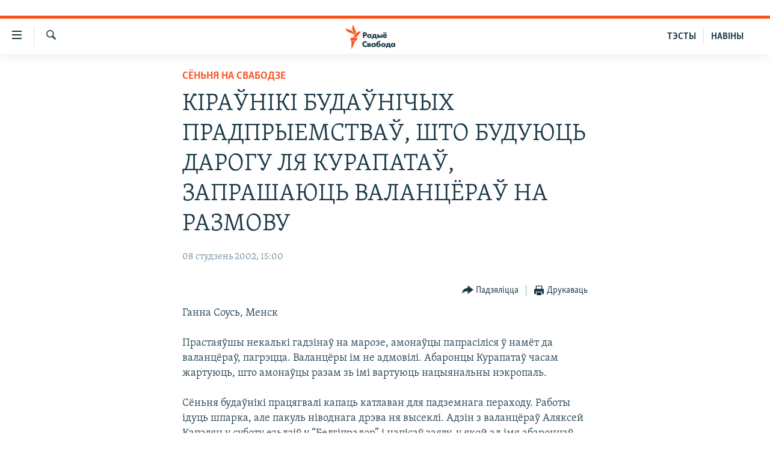

--- FILE ---
content_type: text/html; charset=utf-8
request_url: https://www.svaboda.org/a/24841031.html
body_size: 13081
content:

<!DOCTYPE html>
<html lang="be" dir="ltr" class="no-js">
<head>
<link href="/Content/responsive/RFE/be-BY/RFE-be-BY.css?&amp;av=0.0.0.0&amp;cb=372" rel="stylesheet"/>
<script src="https://tags.svaboda.org/rferl-pangea/prod/utag.sync.js"></script> <script type='text/javascript' src='https://www.youtube.com/iframe_api' async></script>
<link rel="manifest" href="/manifest.json">
<script type="text/javascript">
//a general 'js' detection, must be on top level in <head>, due to CSS performance
document.documentElement.className = "js";
var cacheBuster = "372";
var appBaseUrl = "/";
var imgEnhancerBreakpoints = [0, 144, 256, 408, 650, 1023, 1597];
var isLoggingEnabled = false;
var isPreviewPage = false;
var isLivePreviewPage = false;
if (!isPreviewPage) {
window.RFE = window.RFE || {};
window.RFE.cacheEnabledByParam = window.location.href.indexOf('nocache=1') === -1;
const url = new URL(window.location.href);
const params = new URLSearchParams(url.search);
// Remove the 'nocache' parameter
params.delete('nocache');
// Update the URL without the 'nocache' parameter
url.search = params.toString();
window.history.replaceState(null, '', url.toString());
} else {
window.addEventListener('load', function() {
const links = window.document.links;
for (let i = 0; i < links.length; i++) {
links[i].href = '#';
links[i].target = '_self';
}
})
}
// Iframe & Embed detection
var embedProperties = {};
try {
// Reliable way to check if we are in an iframe.
var isIframe = window.self !== window.top;
embedProperties.is_iframe = isIframe;
if (!isIframe) {
embedProperties.embed_context = "main";
} else {
// We are in an iframe. Let's try to access the parent.
// This access will only fail with strict cross-origin (without document.domain).
var parentLocation = window.top.location;
// The access succeeded. Now we explicitly compare the hostname.
if (window.location.hostname === parentLocation.hostname) {
embedProperties.embed_context = "embed_self";
} else {
// Hostname is different (e.g. different subdomain with document.domain)
embedProperties.embed_context = "embed_cross";
}
// Since the access works, we can safely get the details.
embedProperties.url_parent = parentLocation.href;
embedProperties.title_parent = window.top.document.title;
}
} catch (err) {
// We are in an iframe, and an error occurred, probably due to cross-origin restrictions.
embedProperties.is_iframe = true;
embedProperties.embed_context = "embed_cross";
// We cannot access the properties of window.top.
// `document.referrer` can sometimes provide the URL of the parent page.
// It is not 100% reliable, but it is the best we can do in this situation.
embedProperties.url_parent = document.referrer || null;
embedProperties.title_parent = null; // We can't get to the title in a cross-origin scenario.
}
var pwaEnabled = false;
var swCacheDisabled;
</script>
<meta charset="utf-8" />
<title>КІРАЎНІКІ БУДАЎНІЧЫХ ПРАДПРЫЕМСТВАЎ, ШТО БУДУЮЦЬ ДАРОГУ ЛЯ КУРАПАТАЎ, ЗАПРАШАЮЦЬ ВАЛАНЦЁРАЎ НА РАЗМОВУ</title>
<meta name="description" content="Ганна Соусь, Менск
Прастаяўшы некалькі гадзінаў на марозе, амонаўцы папрасіліся ў намёт да валанцёраў, пагрэцца. Валанцёры ім не адмовілі. Абаронцы Курапатаў часам жартуюць, што амонаўцы разам зь імі вартуюць нацыянальны нэкропаль.
Сёньня будаўнікі працягвалі капаць катлаван для падземнага..." />
<meta name="keywords" content="Сёньня на Свабодзе" />
<meta name="viewport" content="width=device-width, initial-scale=1.0" />
<meta http-equiv="X-UA-Compatible" content="IE=edge" />
<meta name="robots" content="max-image-preview:large"><meta name="google-site-verification" content="5Mz_Kk58TB70UjzJ7dT4vgK_WYtXvz14arGonoSIVtw" />
<meta name="yandex-verification" content="831c33864193ff5b" />
<link href="https://www.svaboda.org/a/24841031.html" rel="canonical" />
<meta name="apple-mobile-web-app-title" content="Радыё Свабода" />
<meta name="apple-mobile-web-app-status-bar-style" content="black" />
<meta name="apple-itunes-app" content="app-id=1528138495, app-argument=//24841031.ltr" />
<meta content="КІРАЎНІКІ БУДАЎНІЧЫХ ПРАДПРЫЕМСТВАЎ, ШТО БУДУЮЦЬ ДАРОГУ ЛЯ КУРАПАТАЎ, ЗАПРАШАЮЦЬ ВАЛАНЦЁРАЎ НА РАЗМОВУ" property="og:title" />
<meta content="Ганна Соусь, Менск
Прастаяўшы некалькі гадзінаў на марозе, амонаўцы папрасіліся ў намёт да валанцёраў, пагрэцца. Валанцёры ім не адмовілі. Абаронцы Курапатаў часам жартуюць, што амонаўцы разам зь імі вартуюць нацыянальны нэкропаль.
Сёньня будаўнікі працягвалі капаць катлаван для падземнага..." property="og:description" />
<meta content="article" property="og:type" />
<meta content="https://www.svaboda.org/a/24841031.html" property="og:url" />
<meta content="Радыё Свабода" property="og:site_name" />
<meta content="https://www.facebook.com/svaboda.org" property="article:publisher" />
<meta content="https://www.svaboda.org/Content/responsive/RFE/be-BY/img/top_logo_news.png" property="og:image" />
<meta content="1200" property="og:image:width" />
<meta content="675" property="og:image:height" />
<meta content="site logo" property="og:image:alt" />
<meta content="639500409416371" property="fb:app_id" />
<meta content="summary_large_image" name="twitter:card" />
<meta content="@svaboda" name="twitter:site" />
<meta content="https://www.svaboda.org/Content/responsive/RFE/be-BY/img/top_logo_news.png" name="twitter:image" />
<meta content="КІРАЎНІКІ БУДАЎНІЧЫХ ПРАДПРЫЕМСТВАЎ, ШТО БУДУЮЦЬ ДАРОГУ ЛЯ КУРАПАТАЎ, ЗАПРАШАЮЦЬ ВАЛАНЦЁРАЎ НА РАЗМОВУ" name="twitter:title" />
<meta content="Ганна Соусь, Менск
Прастаяўшы некалькі гадзінаў на марозе, амонаўцы папрасіліся ў намёт да валанцёраў, пагрэцца. Валанцёры ім не адмовілі. Абаронцы Курапатаў часам жартуюць, што амонаўцы разам зь імі вартуюць нацыянальны нэкропаль.
Сёньня будаўнікі працягвалі капаць катлаван для падземнага..." name="twitter:description" />
<link rel="amphtml" href="https://www.svaboda.org/amp/24841031.html" />
<script type="application/ld+json">{"articleSection":"Сёньня на Свабодзе","isAccessibleForFree":true,"headline":"КІРАЎНІКІ БУДАЎНІЧЫХ ПРАДПРЫЕМСТВАЎ, ШТО БУДУЮЦЬ ДАРОГУ ЛЯ КУРАПАТАЎ, ЗАПРАШАЮЦЬ ВАЛАНЦЁРАЎ НА РАЗМОВУ","inLanguage":"be-BY","keywords":"Сёньня на Свабодзе","author":{"@type":"Person","name":"Радыё Свабода"},"datePublished":"2002-01-08 12:00:00Z","dateModified":"2013-01-16 15:44:39Z","publisher":{"logo":{"width":512,"height":220,"@type":"ImageObject","url":"https://www.svaboda.org/Content/responsive/RFE/be-BY/img/logo.png"},"@type":"NewsMediaOrganization","url":"https://www.svaboda.org","sameAs":["https://www.facebook.com/svaboda.org","https://twitter.com/svaboda","https://www.youtube.com/channel/UC5rVi7GRsGLGNK2T2JzwoFA?sub_confirmation=1","https://soundcloud.com/svaboda","https://www.instagram.com/radiosvaboda/","https://t.me/radiosvaboda"],"name":"Радыё Свабода || Радио Свобода","alternateName":""},"@context":"https://schema.org","@type":"NewsArticle","mainEntityOfPage":"https://www.svaboda.org/a/24841031.html","url":"https://www.svaboda.org/a/24841031.html","description":"Ганна Соусь, Менск\r\nПрастаяўшы некалькі гадзінаў на марозе, амонаўцы папрасіліся ў намёт да валанцёраў, пагрэцца. Валанцёры ім не адмовілі. Абаронцы Курапатаў часам жартуюць, што амонаўцы разам зь імі вартуюць нацыянальны нэкропаль.\r\n\r\nСёньня будаўнікі працягвалі капаць катлаван для падземнага...","image":{"width":1080,"height":608,"@type":"ImageObject","url":"https://gdb.rferl.org/00000000-0000-0000-0000-000000000000_w1080_h608.gif"},"name":"КІРАЎНІКІ БУДАЎНІЧЫХ ПРАДПРЫЕМСТВАЎ, ШТО БУДУЮЦЬ ДАРОГУ ЛЯ КУРАПАТАЎ, ЗАПРАШАЮЦЬ ВАЛАНЦЁРАЎ НА РАЗМОВУ"}</script>
<script src="/Scripts/responsive/infographics.b?v=dVbZ-Cza7s4UoO3BqYSZdbxQZVF4BOLP5EfYDs4kqEo1&amp;av=0.0.0.0&amp;cb=372"></script>
<script src="/Scripts/responsive/loader.b?v=C-JLefdHQ4ECvt5x4bMsJCTq2VRkcN8JUkP-IB-DzAI1&amp;av=0.0.0.0&amp;cb=372"></script>
<link rel="icon" type="image/svg+xml" href="/Content/responsive/RFE/img/webApp/favicon.svg" />
<link rel="alternate icon" href="/Content/responsive/RFE/img/webApp/favicon.ico" />
<link rel="mask-icon" color="#ea6903" href="/Content/responsive/RFE/img/webApp/favicon_safari.svg" />
<link rel="apple-touch-icon" sizes="152x152" href="/Content/responsive/RFE/img/webApp/ico-152x152.png" />
<link rel="apple-touch-icon" sizes="144x144" href="/Content/responsive/RFE/img/webApp/ico-144x144.png" />
<link rel="apple-touch-icon" sizes="114x114" href="/Content/responsive/RFE/img/webApp/ico-114x114.png" />
<link rel="apple-touch-icon" sizes="72x72" href="/Content/responsive/RFE/img/webApp/ico-72x72.png" />
<link rel="apple-touch-icon-precomposed" href="/Content/responsive/RFE/img/webApp/ico-57x57.png" />
<link rel="icon" sizes="192x192" href="/Content/responsive/RFE/img/webApp/ico-192x192.png" />
<link rel="icon" sizes="128x128" href="/Content/responsive/RFE/img/webApp/ico-128x128.png" />
<meta name="msapplication-TileColor" content="#ffffff" />
<meta name="msapplication-TileImage" content="/Content/responsive/RFE/img/webApp/ico-144x144.png" />
<link rel="preload" href="/Content/responsive/fonts/Skolar-Lt_LatnCyrl_v2.4.woff" type="font/woff" as="font" crossorigin="anonymous" />
<link rel="alternate" type="application/rss+xml" title="RFE/RL - Top Stories [RSS]" href="/api/" />
<link rel="sitemap" type="application/rss+xml" href="/sitemap.xml" />
<script type="text/javascript">
var analyticsData = Object.assign(embedProperties, {url:"https://www.svaboda.org/a/24841031.html",property_id:"423",article_uid:"24841031",page_title:"КІРАЎНІКІ БУДАЎНІЧЫХ ПРАДПРЫЕМСТВАЎ, ШТО БУДУЮЦЬ ДАРОГУ ЛЯ КУРАПАТАЎ, ЗАПРАШАЮЦЬ ВАЛАНЦЁРАЎ НА РАЗМОВУ",page_type:"article",content_type:"article",subcontent_type:"article",last_modified:"2013-01-16 15:44:39Z",pub_datetime:"2002-01-08 12:00:00Z",section:"сёньня на свабодзе",english_section:"today",byline:"",categories:"today",domain:"www.svaboda.org",language:"Belarusian",language_service:"RFERL Belarusian",platform:"web",copied:"no",copied_article:"",copied_title:"",runs_js:"Yes",cms_release:"8.45.0.0.372",enviro_type:"prod",slug:"",entity:"RFE",short_language_service:"BEL",platform_short:"W",page_name:"КІРАЎНІКІ БУДАЎНІЧЫХ ПРАДПРЫЕМСТВАЎ, ШТО БУДУЮЦЬ ДАРОГУ ЛЯ КУРАПАТАЎ, ЗАПРАШАЮЦЬ ВАЛАНЦЁРАЎ НА РАЗМОВУ"});
// Push Analytics data as GTM message (without "event" attribute and before GTM initialization)
window.dataLayer = window.dataLayer || [];
window.dataLayer.push(analyticsData);
</script>
<script type="text/javascript" data-cookiecategory="analytics">
var gtmEventObject = {event: 'page_meta_ready'};window.dataLayer = window.dataLayer || [];window.dataLayer.push(gtmEventObject);
var renderGtm = "true";
if (renderGtm === "true") {
(function(w,d,s,l,i){w[l]=w[l]||[];w[l].push({'gtm.start':new Date().getTime(),event:'gtm.js'});var f=d.getElementsByTagName(s)[0],j=d.createElement(s),dl=l!='dataLayer'?'&l='+l:'';j.async=true;j.src='//www.googletagmanager.com/gtm.js?id='+i+dl;f.parentNode.insertBefore(j,f);})(window,document,'script','dataLayer','GTM-WXZBPZ');
}
</script>
</head>
<body class=" nav-no-loaded cc_theme pg-article pg-article--single-column print-lay-article use-sticky-share nojs-images ">
<noscript><iframe src="https://www.googletagmanager.com/ns.html?id=GTM-WXZBPZ" height="0" width="0" style="display:none;visibility:hidden"></iframe></noscript> <script type="text/javascript" data-cookiecategory="analytics">
var gtmEventObject = {event: 'page_meta_ready'};window.dataLayer = window.dataLayer || [];window.dataLayer.push(gtmEventObject);
var renderGtm = "true";
if (renderGtm === "true") {
(function(w,d,s,l,i){w[l]=w[l]||[];w[l].push({'gtm.start':new Date().getTime(),event:'gtm.js'});var f=d.getElementsByTagName(s)[0],j=d.createElement(s),dl=l!='dataLayer'?'&l='+l:'';j.async=true;j.src='//www.googletagmanager.com/gtm.js?id='+i+dl;f.parentNode.insertBefore(j,f);})(window,document,'script','dataLayer','GTM-WXZBPZ');
}
</script>
<!--Analytics tag js version start-->
<script type="text/javascript" data-cookiecategory="analytics">
var utag_data = Object.assign({}, analyticsData, {pub_year:"2002",pub_month:"01",pub_day:"08",pub_hour:"12",pub_weekday:"Tuesday"});
if(typeof(TealiumTagFrom)==='function' && typeof(TealiumTagSearchKeyword)==='function') {
var utag_from=TealiumTagFrom();var utag_searchKeyword=TealiumTagSearchKeyword();
if(utag_searchKeyword!=null && utag_searchKeyword!=='' && utag_data["search_keyword"]==null) utag_data["search_keyword"]=utag_searchKeyword;if(utag_from!=null && utag_from!=='') utag_data["from"]=TealiumTagFrom();}
if(window.top!== window.self&&utag_data.page_type==="snippet"){utag_data.page_type = 'iframe';}
try{if(window.top!==window.self&&window.self.location.hostname===window.top.location.hostname){utag_data.platform = 'self-embed';utag_data.platform_short = 'se';}}catch(e){if(window.top!==window.self&&window.self.location.search.includes("platformType=self-embed")){utag_data.platform = 'cross-promo';utag_data.platform_short = 'cp';}}
(function(a,b,c,d){ a="https://tags.svaboda.org/rferl-pangea/prod/utag.js"; b=document;c="script";d=b.createElement(c);d.src=a;d.type="text/java"+c;d.async=true; a=b.getElementsByTagName(c)[0];a.parentNode.insertBefore(d,a); })();
</script>
<!--Analytics tag js version end-->
<!-- Analytics tag management NoScript -->
<noscript>
<img style="position: absolute; border: none;" src="https://ssc.svaboda.org/b/ss/bbgprod,bbgentityrferl/1/G.4--NS/1029576915?pageName=rfe%3abel%3aw%3aarticle%3a%d0%9a%d0%86%d0%a0%d0%90%d0%8e%d0%9d%d0%86%d0%9a%d0%86%20%d0%91%d0%a3%d0%94%d0%90%d0%8e%d0%9d%d0%86%d0%a7%d0%ab%d0%a5%20%d0%9f%d0%a0%d0%90%d0%94%d0%9f%d0%a0%d0%ab%d0%95%d0%9c%d0%a1%d0%a2%d0%92%d0%90%d0%8e%2c%20%d0%a8%d0%a2%d0%9e%20%d0%91%d0%a3%d0%94%d0%a3%d0%ae%d0%a6%d0%ac%20%d0%94%d0%90%d0%a0%d0%9e%d0%93%d0%a3%20%d0%9b%d0%af%20%d0%9a%d0%a3%d0%a0%d0%90%d0%9f%d0%90%d0%a2%d0%90%d0%8e%2c%20%d0%97%d0%90%d0%9f%d0%a0%d0%90%d0%a8%d0%90%d0%ae%d0%a6%d0%ac%20%d0%92%d0%90%d0%9b%d0%90%d0%9d%d0%a6%d0%81%d0%a0%d0%90%d0%8e%20%d0%9d%d0%90%20%d0%a0%d0%90%d0%97%d0%9c%d0%9e%d0%92%d0%a3&amp;c6=%d0%9a%d0%86%d0%a0%d0%90%d0%8e%d0%9d%d0%86%d0%9a%d0%86%20%d0%91%d0%a3%d0%94%d0%90%d0%8e%d0%9d%d0%86%d0%a7%d0%ab%d0%a5%20%d0%9f%d0%a0%d0%90%d0%94%d0%9f%d0%a0%d0%ab%d0%95%d0%9c%d0%a1%d0%a2%d0%92%d0%90%d0%8e%2c%20%d0%a8%d0%a2%d0%9e%20%d0%91%d0%a3%d0%94%d0%a3%d0%ae%d0%a6%d0%ac%20%d0%94%d0%90%d0%a0%d0%9e%d0%93%d0%a3%20%d0%9b%d0%af%20%d0%9a%d0%a3%d0%a0%d0%90%d0%9f%d0%90%d0%a2%d0%90%d0%8e%2c%20%d0%97%d0%90%d0%9f%d0%a0%d0%90%d0%a8%d0%90%d0%ae%d0%a6%d0%ac%20%d0%92%d0%90%d0%9b%d0%90%d0%9d%d0%a6%d0%81%d0%a0%d0%90%d0%8e%20%d0%9d%d0%90%20%d0%a0%d0%90%d0%97%d0%9c%d0%9e%d0%92%d0%a3&amp;v36=8.45.0.0.372&amp;v6=D=c6&amp;g=https%3a%2f%2fwww.svaboda.org%2fa%2f24841031.html&amp;c1=D=g&amp;v1=D=g&amp;events=event1,event52&amp;c16=rferl%20belarusian&amp;v16=D=c16&amp;c5=today&amp;v5=D=c5&amp;ch=%d0%a1%d1%91%d0%bd%d1%8c%d0%bd%d1%8f%20%d0%bd%d0%b0%20%d0%a1%d0%b2%d0%b0%d0%b1%d0%be%d0%b4%d0%b7%d0%b5&amp;c15=belarusian&amp;v15=D=c15&amp;c4=article&amp;v4=D=c4&amp;c14=24841031&amp;v14=D=c14&amp;v20=no&amp;c17=web&amp;v17=D=c17&amp;mcorgid=518abc7455e462b97f000101%40adobeorg&amp;server=www.svaboda.org&amp;pageType=D=c4&amp;ns=bbg&amp;v29=D=server&amp;v25=rfe&amp;v30=423&amp;v105=D=User-Agent " alt="analytics" width="1" height="1" /></noscript>
<!-- End of Analytics tag management NoScript -->
<div class="google-translate-container">
<div id="google_translate_element" data-page-language="be" data-included-languages="ru,be"></div>
</div>
<!--*** Accessibility links - For ScreenReaders only ***-->
<section>
<div class="sr-only">
<h2>Лінкі ўнівэрсальнага доступу</h2>
<ul>
<li><a href="#content" data-disable-smooth-scroll="1">Перайсьці да галоўнага зьместу</a></li>
<li><a href="#navigation" data-disable-smooth-scroll="1">Перайсьці да галоўнай навігацыі</a></li>
<li><a href="#txtHeaderSearch" data-disable-smooth-scroll="1">Перайсьці да пошуку</a></li>
</ul>
</div>
</section>
<div class="fb-quote"></div>
<div dir="ltr">
<div id="page">
<aside>
<div class="c-lightbox overlay-modal">
<div class="c-lightbox__intro">
<h2 class="c-lightbox__intro-title"></h2>
<button class="btn btn--rounded c-lightbox__btn c-lightbox__intro-next" title="Наступная старонка">
<span class="ico ico--rounded ico-chevron-forward"></span>
<span class="sr-only">Наступная старонка</span>
</button>
</div>
<div class="c-lightbox__nav">
<button class="btn btn--rounded c-lightbox__btn c-lightbox__btn--close" title="Зачыніць">
<span class="ico ico--rounded ico-close"></span>
<span class="sr-only">Зачыніць</span>
</button>
<button class="btn btn--rounded c-lightbox__btn c-lightbox__btn--prev" title="Папярэдняя старонка">
<span class="ico ico--rounded ico-chevron-backward"></span>
<span class="sr-only">Папярэдняя старонка</span>
</button>
<button class="btn btn--rounded c-lightbox__btn c-lightbox__btn--next" title="Наступная старонка">
<span class="ico ico--rounded ico-chevron-forward"></span>
<span class="sr-only">Наступная старонка</span>
</button>
</div>
<div class="c-lightbox__content-wrap">
<figure class="c-lightbox__content">
<span class="c-spinner c-spinner--lightbox">
<img src="/Content/responsive/img/player-spinner.png"
alt="пачакайце"
title="пачакайце" />
</span>
<div class="c-lightbox__img">
<div class="thumb">
<img src="" alt="" />
</div>
</div>
<figcaption>
<div class="c-lightbox__info c-lightbox__info--foot">
<span class="c-lightbox__counter"></span>
<span class="caption c-lightbox__caption"></span>
</div>
</figcaption>
</figure>
</div>
<div class="hidden">
<div class="content-advisory__box content-advisory__box--lightbox">
<span class="content-advisory__box-text">Асьцярожна! Гэтае фота можа шакаваць і выклікаць стрэс.</span>
<button class="btn btn--transparent content-advisory__box-btn m-t-md" value="text" type="button">
<span class="btn__text">
Націсьніце, каб пабачыць
</span>
</button>
</div>
</div>
</div>
<div class="print-dialogue">
<div class="container">
<h3 class="print-dialogue__title section-head">Print Options:</h3>
<div class="print-dialogue__opts">
<ul class="print-dialogue__opt-group">
<li class="form__group form__group--checkbox">
<input class="form__check " id="checkboxImages" name="checkboxImages" type="checkbox" checked="checked" />
<label for="checkboxImages" class="form__label m-t-md">Images</label>
</li>
<li class="form__group form__group--checkbox">
<input class="form__check " id="checkboxMultimedia" name="checkboxMultimedia" type="checkbox" checked="checked" />
<label for="checkboxMultimedia" class="form__label m-t-md">Multimedia</label>
</li>
</ul>
<ul class="print-dialogue__opt-group">
<li class="form__group form__group--checkbox">
<input class="form__check " id="checkboxEmbedded" name="checkboxEmbedded" type="checkbox" checked="checked" />
<label for="checkboxEmbedded" class="form__label m-t-md">Embedded Content</label>
</li>
<li class="hidden">
<input class="form__check " id="checkboxComments" name="checkboxComments" type="checkbox" />
<label for="checkboxComments" class="form__label m-t-md"> Comments</label>
</li>
</ul>
</div>
<div class="print-dialogue__buttons">
<button class="btn btn--secondary close-button" type="button" title="Адмяніць">
<span class="btn__text ">Адмяніць</span>
</button>
<button class="btn btn-cust-print m-l-sm" type="button" title="Друкаваць">
<span class="btn__text ">Друкаваць</span>
</button>
</div>
</div>
</div>
<div class="ctc-message pos-fix">
<div class="ctc-message__inner">Спасылка скапіявалася</div>
</div>
</aside>
<div class="hdr-20 hdr-20--big">
<div class="hdr-20__inner">
<div class="hdr-20__max pos-rel">
<div class="hdr-20__side hdr-20__side--primary d-flex">
<label data-for="main-menu-ctrl" data-switcher-trigger="true" data-switch-target="main-menu-ctrl" class="burger hdr-trigger pos-rel trans-trigger" data-trans-evt="click" data-trans-id="menu">
<span class="ico ico-close hdr-trigger__ico hdr-trigger__ico--close burger__ico burger__ico--close"></span>
<span class="ico ico-menu hdr-trigger__ico hdr-trigger__ico--open burger__ico burger__ico--open"></span>
</label>
<div class="menu-pnl pos-fix trans-target" data-switch-target="main-menu-ctrl" data-trans-id="menu">
<div class="menu-pnl__inner">
<nav class="main-nav menu-pnl__item menu-pnl__item--first">
<ul class="main-nav__list accordeon" data-analytics-tales="false" data-promo-name="link" data-location-name="nav,secnav">
<li class="main-nav__item accordeon__item" data-switch-target="menu-item-612">
<label class="main-nav__item-name main-nav__item-name--label accordeon__control-label" data-switcher-trigger="true" data-for="menu-item-612">
Навіны
<span class="ico ico-chevron-down main-nav__chev"></span>
</label>
<div class="main-nav__sub-list">
<a class="main-nav__item-name main-nav__item-name--link main-nav__item-name--sub" href="/naviny" title="Усе навіны" data-item-name="all-news" >Усе навіны</a>
<a class="main-nav__item-name main-nav__item-name--link main-nav__item-name--sub" href="/video-photo" title="Відэа і фота" data-item-name="videa" >Відэа і фота</a>
<a class="main-nav__item-name main-nav__item-name--link main-nav__item-name--sub" href="/people" title="Людзі" data-item-name="Society" >Людзі</a>
<a class="main-nav__item-name main-nav__item-name--link main-nav__item-name--sub" href="/politics" title="Палітыка" data-item-name="Politics" >Палітыка</a>
<a class="main-nav__item-name main-nav__item-name--link main-nav__item-name--sub" href="/economy" title="Эканоміка" data-item-name="Economics" >Эканоміка</a>
<a class="main-nav__item-name main-nav__item-name--link main-nav__item-name--sub" href="/russian-aggression-against-ukraine" title="Вайна" data-item-name="ahresija-raseji" >Вайна</a>
<a class="main-nav__item-name main-nav__item-name--link main-nav__item-name--sub" href="/belarusians-at-war" title="Беларусы на вайне" data-item-name="belarusy-na-vajnie" >Беларусы на вайне</a>
<a class="main-nav__item-name main-nav__item-name--link main-nav__item-name--sub" href="/political-prisoners" title="Палітвязьні" data-item-name="palitviazni" >Палітвязьні</a>
<a class="main-nav__item-name main-nav__item-name--link main-nav__item-name--sub" href="/culture" title="Культура" data-item-name="Culture" >Культура</a>
<a class="main-nav__item-name main-nav__item-name--link main-nav__item-name--sub" href="/calendar" title="Каляндар" data-item-name="uzo-sionnia" >Каляндар</a>
</div>
</li>
<li class="main-nav__item accordeon__item" data-switch-target="menu-item-3364">
<label class="main-nav__item-name main-nav__item-name--label accordeon__control-label" data-switcher-trigger="true" data-for="menu-item-3364">
Толькі на свабодзе
<span class="ico ico-chevron-down main-nav__chev"></span>
</label>
<div class="main-nav__sub-list">
<a class="main-nav__item-name main-nav__item-name--link main-nav__item-name--sub" href="/testy" title="Тэсты" data-item-name="Quizzes" >Тэсты</a>
<a class="main-nav__item-name main-nav__item-name--link main-nav__item-name--sub" href="/opinion" title="Блогі" data-item-name="blog" >Блогі</a>
<a class="main-nav__item-name main-nav__item-name--link main-nav__item-name--sub" href="/history-on-liberty" title="ГІСТОРЫЯ НА СВАБОДЗЕ" data-item-name="history-on-liberty" >ГІСТОРЫЯ НА СВАБОДЗЕ</a>
<a class="main-nav__item-name main-nav__item-name--link main-nav__item-name--sub" href="https://www.svaboda.org/padkasty" title="падкасты" data-item-name="podcasts" >падкасты</a>
<a class="main-nav__item-name main-nav__item-name--link main-nav__item-name--sub" href="/library" title="Кнігі" data-item-name="books" >Кнігі</a>
<a class="main-nav__item-name main-nav__item-name--link main-nav__item-name--sub" href="https://www.svaboda.org/a/32183339.html" title="Аўдыёкнігі" >Аўдыёкнігі</a>
<a class="main-nav__item-name main-nav__item-name--link main-nav__item-name--sub" href="https://www.youtube.com/channel/UCQtg_BBCxa_iGaddhQ7_jyg" title="PREMIUM" >PREMIUM</a>
<a class="main-nav__item-name main-nav__item-name--link main-nav__item-name--sub" href="/Belarusian-language" title="МОВА" data-item-name="mova" >МОВА</a>
<a class="main-nav__item-name main-nav__item-name--link main-nav__item-name--sub" href="/z/622" title="НА ХВАЛЯХ СВАБОДЫ" data-item-name="_60thanniversary" >НА ХВАЛЯХ СВАБОДЫ</a>
</div>
</li>
<li class="main-nav__item accordeon__item" data-switch-target="menu-item-3365">
<label class="main-nav__item-name main-nav__item-name--label accordeon__control-label" data-switcher-trigger="true" data-for="menu-item-3365">
Сувязь
<span class="ico ico-chevron-down main-nav__chev"></span>
</label>
<div class="main-nav__sub-list">
<a class="main-nav__item-name main-nav__item-name--link main-nav__item-name--sub" href="/circumvent-censorship" title="Абысьці блякаваньне" data-item-name="how-to-circumvent-censorship" >Абысьці блякаваньне</a>
<a class="main-nav__item-name main-nav__item-name--link main-nav__item-name--sub" href="/suviaz-z-redakcyjaj" title="Падзяліцца інфармацыяй" data-item-name="Contact us safely" >Падзяліцца інфармацыяй</a>
</div>
</li>
<li class="main-nav__item accordeon__item" data-switch-target="menu-item-1453">
<label class="main-nav__item-name main-nav__item-name--label accordeon__control-label" data-switcher-trigger="true" data-for="menu-item-1453">
ПАДПІСАЦЦА
<span class="ico ico-chevron-down main-nav__chev"></span>
</label>
<div class="main-nav__sub-list">
<a class="main-nav__item-name main-nav__item-name--link main-nav__item-name--sub" href="/rss.html?tab=Rss" title="RSS" >RSS</a>
<a class="main-nav__item-name main-nav__item-name--link main-nav__item-name--sub" href="https://www.svaboda.org/padkasty" title="падкасты" >падкасты</a>
<a class="main-nav__item-name main-nav__item-name--link main-nav__item-name--sub" href="http://facebook.com/svaboda.org" title="facebook" target="_blank" rel="noopener">facebook</a>
<a class="main-nav__item-name main-nav__item-name--link main-nav__item-name--sub" href="http://twitter.com/svaboda" title="twitter" target="_blank" rel="noopener">twitter</a>
</div>
</li>
</ul>
</nav>
<div class="menu-pnl__item menu-pnl__item--social">
<h5 class="menu-pnl__sub-head">Сачыце за абнаўленьнямі</h5>
<a href="https://www.facebook.com/svaboda.org" title="Мы на Фэйсбуку" data-analytics-text="follow_on_facebook" class="btn btn--rounded btn--social-inverted menu-pnl__btn js-social-btn btn-facebook" target="_blank" rel="noopener">
<span class="ico ico-facebook-alt ico--rounded"></span>
</a>
<a href="https://twitter.com/svaboda" title="Мы на Твітэры" data-analytics-text="follow_on_twitter" class="btn btn--rounded btn--social-inverted menu-pnl__btn js-social-btn btn-twitter" target="_blank" rel="noopener">
<span class="ico ico-twitter ico--rounded"></span>
</a>
<a href="https://www.youtube.com/channel/UC5rVi7GRsGLGNK2T2JzwoFA?sub_confirmation=1" title="Мы на Youtube" data-analytics-text="follow_on_youtube" class="btn btn--rounded btn--social-inverted menu-pnl__btn js-social-btn btn-youtube" target="_blank" rel="noopener">
<span class="ico ico-youtube ico--rounded"></span>
</a>
<a href="https://soundcloud.com/svaboda" title="Мы на SoundCloud" data-analytics-text="follow_on_soundcloud" class="btn btn--rounded btn--social-inverted menu-pnl__btn js-social-btn btn-soundcloud" target="_blank" rel="noopener">
<span class="ico ico-soundcloud ico--rounded"></span>
</a>
<a href="https://www.instagram.com/radiosvaboda/" title="Мы на Instagram" data-analytics-text="follow_on_instagram" class="btn btn--rounded btn--social-inverted menu-pnl__btn js-social-btn btn-instagram" target="_blank" rel="noopener">
<span class="ico ico-instagram ico--rounded"></span>
</a>
<a href="https://t.me/radiosvaboda" title="Мы на Telegram" data-analytics-text="follow_on_telegram" class="btn btn--rounded btn--social-inverted menu-pnl__btn js-social-btn btn-telegram" target="_blank" rel="noopener">
<span class="ico ico-telegram ico--rounded"></span>
</a>
</div>
<div class="menu-pnl__item">
<a href="/navigation/allsites" class="menu-pnl__item-link">
<span class="ico ico-languages "></span>
Усе сайты РС/РСЭ
</a>
</div>
</div>
</div>
<label data-for="top-search-ctrl" data-switcher-trigger="true" data-switch-target="top-search-ctrl" class="top-srch-trigger hdr-trigger">
<span class="ico ico-close hdr-trigger__ico hdr-trigger__ico--close top-srch-trigger__ico top-srch-trigger__ico--close"></span>
<span class="ico ico-search hdr-trigger__ico hdr-trigger__ico--open top-srch-trigger__ico top-srch-trigger__ico--open"></span>
</label>
<div class="srch-top srch-top--in-header" data-switch-target="top-search-ctrl">
<div class="container">
<form action="/s" class="srch-top__form srch-top__form--in-header" id="form-topSearchHeader" method="get" role="search"><label for="txtHeaderSearch" class="sr-only">Шукаць</label>
<input type="text" id="txtHeaderSearch" name="k" placeholder="шукаць тэкст..." accesskey="s" value="" class="srch-top__input analyticstag-event" onkeydown="if (event.keyCode === 13) { FireAnalyticsTagEventOnSearch('search', $dom.get('#txtHeaderSearch')[0].value) }" />
<button title="Шукаць" type="submit" class="btn btn--top-srch analyticstag-event" onclick="FireAnalyticsTagEventOnSearch('search', $dom.get('#txtHeaderSearch')[0].value) ">
<span class="ico ico-search"></span>
</button></form>
</div>
</div>
<a href="/" class="main-logo-link">
<img src="/Content/responsive/RFE/be-BY/img/logo-compact.svg" class="main-logo main-logo--comp" alt="site logo">
<img src="/Content/responsive/RFE/be-BY/img/logo.svg" class="main-logo main-logo--big" alt="site logo">
</a>
</div>
<div class="hdr-20__side hdr-20__side--secondary d-flex">
<a href="/z/16621" title="НАВІНЫ" class="hdr-20__secondary-item hdr-20__secondary-item--lang" data-item-name="satellite">
НАВІНЫ
</a>
<a href="https://www.svaboda.org/testy" title="ТЭСТЫ" class="hdr-20__secondary-item hdr-20__secondary-item--lang" data-item-name="satellite">
ТЭСТЫ
</a>
<a href="/s" title="Шукаць" class="hdr-20__secondary-item hdr-20__secondary-item--search" data-item-name="search">
<span class="ico ico-search hdr-20__secondary-icon hdr-20__secondary-icon--search"></span>
</a>
<div class="srch-bottom">
<form action="/s" class="srch-bottom__form d-flex" id="form-bottomSearch" method="get" role="search"><label for="txtSearch" class="sr-only">Шукаць</label>
<input type="search" id="txtSearch" name="k" placeholder="шукаць тэкст..." accesskey="s" value="" class="srch-bottom__input analyticstag-event" onkeydown="if (event.keyCode === 13) { FireAnalyticsTagEventOnSearch('search', $dom.get('#txtSearch')[0].value) }" />
<button title="Шукаць" type="submit" class="btn btn--bottom-srch analyticstag-event" onclick="FireAnalyticsTagEventOnSearch('search', $dom.get('#txtSearch')[0].value) ">
<span class="ico ico-search"></span>
</button></form>
</div>
</div>
<img src="/Content/responsive/RFE/be-BY/img/logo-print.gif" class="logo-print" loading="lazy" alt="site logo">
<img src="/Content/responsive/RFE/be-BY/img/logo-print_color.png" class="logo-print logo-print--color" loading="lazy" alt="site logo">
</div>
</div>
</div>
<script>
if (document.body.className.indexOf('pg-home') > -1) {
var nav2In = document.querySelector('.hdr-20__inner');
var nav2Sec = document.querySelector('.hdr-20__side--secondary');
var secStyle = window.getComputedStyle(nav2Sec);
if (nav2In && window.pageYOffset < 150 && secStyle['position'] !== 'fixed') {
nav2In.classList.add('hdr-20__inner--big')
}
}
</script>
<div class="c-hlights c-hlights--breaking c-hlights--no-item" data-hlight-display="mobile,desktop">
<div class="c-hlights__wrap container p-0">
<div class="c-hlights__nav">
<a role="button" href="#" title="Папярэдняя старонка">
<span class="ico ico-chevron-backward m-0"></span>
<span class="sr-only">Папярэдняя старонка</span>
</a>
<a role="button" href="#" title="Наступная старонка">
<span class="ico ico-chevron-forward m-0"></span>
<span class="sr-only">Наступная старонка</span>
</a>
</div>
<span class="c-hlights__label">
<span class="">Гарачыя навіны!</span>
<span class="switcher-trigger">
<label data-for="more-less-1" data-switcher-trigger="true" class="switcher-trigger__label switcher-trigger__label--more p-b-0" title="Паказаць яшчэ">
<span class="ico ico-chevron-down"></span>
</label>
<label data-for="more-less-1" data-switcher-trigger="true" class="switcher-trigger__label switcher-trigger__label--less p-b-0" title="Паказаць менш">
<span class="ico ico-chevron-up"></span>
</label>
</span>
</span>
<ul class="c-hlights__items switcher-target" data-switch-target="more-less-1">
</ul>
</div>
</div> <div id="content">
<main class="container">
<div class="hdr-container">
<div class="row">
<div class="col-xs-12 col-sm-12 col-md-10 col-md-offset-1">
<div class="row">
<div class="col-category col-xs-12 col-md-8 col-md-offset-2"> <div class="category js-category">
<a class="" href="/z/16417">Сёньня на Свабодзе</a> </div>
</div><div class="col-title col-xs-12 col-md-8 col-md-offset-2"> <h1 class="title pg-title">
КІРАЎНІКІ БУДАЎНІЧЫХ ПРАДПРЫЕМСТВАЎ, ШТО БУДУЮЦЬ ДАРОГУ ЛЯ КУРАПАТАЎ, ЗАПРАШАЮЦЬ ВАЛАНЦЁРАЎ НА РАЗМОВУ
</h1>
</div><div class="col-publishing-details col-xs-12 col-md-8 col-md-offset-2"> <div class="publishing-details ">
<div class="published">
<span class="date" >
<time pubdate="pubdate" datetime="2002-01-08T15:00:00+03:00">
08 студзень 2002, 15:00
</time>
</span>
</div>
</div>
</div><div class="col-xs-12 col-md-8 col-md-offset-2"> <div class="col-article-tools pos-rel article-share">
<div class="col-article-tools__end">
<div class="share--box">
<div class="sticky-share-container" style="display:none">
<div class="container">
<a href="https://www.svaboda.org" id="logo-sticky-share">&nbsp;</a>
<div class="pg-title pg-title--sticky-share">
КІРАЎНІКІ БУДАЎНІЧЫХ ПРАДПРЫЕМСТВАЎ, ШТО БУДУЮЦЬ ДАРОГУ ЛЯ КУРАПАТАЎ, ЗАПРАШАЮЦЬ ВАЛАНЦЁРАЎ НА РАЗМОВУ
</div>
<div class="sticked-nav-actions">
<!--This part is for sticky navigation display-->
<p class="buttons link-content-sharing p-0 ">
<button class="btn btn--link btn-content-sharing p-t-0 " id="btnContentSharing" value="text" role="Button" type="" title="Паказаць больш варыянтаў падзяліцца">
<span class="ico ico-share ico--l"></span>
<span class="btn__text ">
Падзяліцца
</span>
</button>
</p>
<aside class="content-sharing js-content-sharing js-content-sharing--apply-sticky content-sharing--sticky"
role="complementary"
data-share-url="https://www.svaboda.org/a/24841031.html" data-share-title="КІРАЎНІКІ БУДАЎНІЧЫХ ПРАДПРЫЕМСТВАЎ, ШТО БУДУЮЦЬ ДАРОГУ ЛЯ КУРАПАТАЎ, ЗАПРАШАЮЦЬ ВАЛАНЦЁРАЎ НА РАЗМОВУ" data-share-text="">
<div class="content-sharing__popover">
<h6 class="content-sharing__title">Падзяліцца</h6>
<button href="#close" id="btnCloseSharing" class="btn btn--text-like content-sharing__close-btn">
<span class="ico ico-close ico--l"></span>
</button>
<ul class="content-sharing__list">
<li class="content-sharing__item">
<div class="ctc ">
<input type="text" class="ctc__input" readonly="readonly">
<a href="" js-href="https://www.svaboda.org/a/24841031.html" class="content-sharing__link ctc__button">
<span class="ico ico-copy-link ico--rounded ico--s"></span>
<span class="content-sharing__link-text">Капіяваць спасылку</span>
</a>
</div>
</li>
<li class="content-sharing__item">
<a href="https://facebook.com/sharer.php?u=https%3a%2f%2fwww.svaboda.org%2fa%2f24841031.html"
data-analytics-text="share_on_facebook"
title="Facebook" target="_blank"
class="content-sharing__link js-social-btn">
<span class="ico ico-facebook ico--rounded ico--s"></span>
<span class="content-sharing__link-text">Facebook</span>
</a>
</li>
<li class="content-sharing__item">
<a href="https://twitter.com/share?url=https%3a%2f%2fwww.svaboda.org%2fa%2f24841031.html&amp;text=%d0%9a%d0%86%d0%a0%d0%90%d0%8e%d0%9d%d0%86%d0%9a%d0%86+%d0%91%d0%a3%d0%94%d0%90%d0%8e%d0%9d%d0%86%d0%a7%d0%ab%d0%a5+%d0%9f%d0%a0%d0%90%d0%94%d0%9f%d0%a0%d0%ab%d0%95%d0%9c%d0%a1%d0%a2%d0%92%d0%90%d0%8e%2c+%d0%a8%d0%a2%d0%9e+%d0%91%d0%a3%d0%94%d0%a3%d0%ae%d0%a6%d0%ac+%d0%94%d0%90%d0%a0%d0%9e%d0%93%d0%a3+%d0%9b%d0%af+%d0%9a%d0%a3%d0%a0%d0%90%d0%9f%d0%90%d0%a2%d0%90%d0%8e%2c+%d0%97%d0%90%d0%9f%d0%a0%d0%90%d0%a8%d0%90%d0%ae%d0%a6%d0%ac+%d0%92%d0%90%d0%9b%d0%90%d0%9d%d0%a6%d0%81%d0%a0%d0%90%d0%8e+%d0%9d%d0%90+%d0%a0%d0%90%d0%97%d0%9c%d0%9e%d0%92%d0%a3"
data-analytics-text="share_on_twitter"
title="X (Twitter)" target="_blank"
class="content-sharing__link js-social-btn">
<span class="ico ico-twitter ico--rounded ico--s"></span>
<span class="content-sharing__link-text">X (Twitter)</span>
</a>
</li>
<li class="content-sharing__item">
<a href="https://telegram.me/share/url?url=https%3a%2f%2fwww.svaboda.org%2fa%2f24841031.html"
data-analytics-text="share_on_telegram"
title="Telegram" target="_blank"
class="content-sharing__link js-social-btn">
<span class="ico ico-telegram ico--rounded ico--s"></span>
<span class="content-sharing__link-text">Telegram</span>
</a>
</li>
<li class="content-sharing__item">
<a href="mailto:?body=https%3a%2f%2fwww.svaboda.org%2fa%2f24841031.html&amp;subject=КІРАЎНІКІ БУДАЎНІЧЫХ ПРАДПРЫЕМСТВАЎ, ШТО БУДУЮЦЬ ДАРОГУ ЛЯ КУРАПАТАЎ, ЗАПРАШАЮЦЬ ВАЛАНЦЁРАЎ НА РАЗМОВУ"
title="Email"
class="content-sharing__link ">
<span class="ico ico-email ico--rounded ico--s"></span>
<span class="content-sharing__link-text">Email</span>
</a>
</li>
</ul>
</div>
</aside>
</div>
</div>
</div>
<div class="links">
<p class="buttons link-content-sharing p-0 ">
<button class="btn btn--link btn-content-sharing p-t-0 " id="btnContentSharing" value="text" role="Button" type="" title="Паказаць больш варыянтаў падзяліцца">
<span class="ico ico-share ico--l"></span>
<span class="btn__text ">
Падзяліцца
</span>
</button>
</p>
<aside class="content-sharing js-content-sharing " role="complementary"
data-share-url="https://www.svaboda.org/a/24841031.html" data-share-title="КІРАЎНІКІ БУДАЎНІЧЫХ ПРАДПРЫЕМСТВАЎ, ШТО БУДУЮЦЬ ДАРОГУ ЛЯ КУРАПАТАЎ, ЗАПРАШАЮЦЬ ВАЛАНЦЁРАЎ НА РАЗМОВУ" data-share-text="">
<div class="content-sharing__popover">
<h6 class="content-sharing__title">Падзяліцца</h6>
<button href="#close" id="btnCloseSharing" class="btn btn--text-like content-sharing__close-btn">
<span class="ico ico-close ico--l"></span>
</button>
<ul class="content-sharing__list">
<li class="content-sharing__item">
<div class="ctc ">
<input type="text" class="ctc__input" readonly="readonly">
<a href="" js-href="https://www.svaboda.org/a/24841031.html" class="content-sharing__link ctc__button">
<span class="ico ico-copy-link ico--rounded ico--l"></span>
<span class="content-sharing__link-text">Капіяваць спасылку</span>
</a>
</div>
</li>
<li class="content-sharing__item">
<a href="https://facebook.com/sharer.php?u=https%3a%2f%2fwww.svaboda.org%2fa%2f24841031.html"
data-analytics-text="share_on_facebook"
title="Facebook" target="_blank"
class="content-sharing__link js-social-btn">
<span class="ico ico-facebook ico--rounded ico--l"></span>
<span class="content-sharing__link-text">Facebook</span>
</a>
</li>
<li class="content-sharing__item">
<a href="https://twitter.com/share?url=https%3a%2f%2fwww.svaboda.org%2fa%2f24841031.html&amp;text=%d0%9a%d0%86%d0%a0%d0%90%d0%8e%d0%9d%d0%86%d0%9a%d0%86+%d0%91%d0%a3%d0%94%d0%90%d0%8e%d0%9d%d0%86%d0%a7%d0%ab%d0%a5+%d0%9f%d0%a0%d0%90%d0%94%d0%9f%d0%a0%d0%ab%d0%95%d0%9c%d0%a1%d0%a2%d0%92%d0%90%d0%8e%2c+%d0%a8%d0%a2%d0%9e+%d0%91%d0%a3%d0%94%d0%a3%d0%ae%d0%a6%d0%ac+%d0%94%d0%90%d0%a0%d0%9e%d0%93%d0%a3+%d0%9b%d0%af+%d0%9a%d0%a3%d0%a0%d0%90%d0%9f%d0%90%d0%a2%d0%90%d0%8e%2c+%d0%97%d0%90%d0%9f%d0%a0%d0%90%d0%a8%d0%90%d0%ae%d0%a6%d0%ac+%d0%92%d0%90%d0%9b%d0%90%d0%9d%d0%a6%d0%81%d0%a0%d0%90%d0%8e+%d0%9d%d0%90+%d0%a0%d0%90%d0%97%d0%9c%d0%9e%d0%92%d0%a3"
data-analytics-text="share_on_twitter"
title="X (Twitter)" target="_blank"
class="content-sharing__link js-social-btn">
<span class="ico ico-twitter ico--rounded ico--l"></span>
<span class="content-sharing__link-text">X (Twitter)</span>
</a>
</li>
<li class="content-sharing__item">
<a href="https://telegram.me/share/url?url=https%3a%2f%2fwww.svaboda.org%2fa%2f24841031.html"
data-analytics-text="share_on_telegram"
title="Telegram" target="_blank"
class="content-sharing__link js-social-btn">
<span class="ico ico-telegram ico--rounded ico--l"></span>
<span class="content-sharing__link-text">Telegram</span>
</a>
</li>
<li class="content-sharing__item">
<a href="mailto:?body=https%3a%2f%2fwww.svaboda.org%2fa%2f24841031.html&amp;subject=КІРАЎНІКІ БУДАЎНІЧЫХ ПРАДПРЫЕМСТВАЎ, ШТО БУДУЮЦЬ ДАРОГУ ЛЯ КУРАПАТАЎ, ЗАПРАШАЮЦЬ ВАЛАНЦЁРАЎ НА РАЗМОВУ"
title="Email"
class="content-sharing__link ">
<span class="ico ico-email ico--rounded ico--l"></span>
<span class="content-sharing__link-text">Email</span>
</a>
</li>
</ul>
</div>
</aside>
<p class="link-print hidden-xs buttons p-0">
<button class="btn btn--link btn-print p-t-0" onclick="if (typeof FireAnalyticsTagEvent === 'function') {FireAnalyticsTagEvent({ on_page_event: 'print_story' });}return false" title="(CTRL+P)">
<span class="ico ico-print"></span>
<span class="btn__text">Друкаваць</span>
</button>
</p>
</div>
</div>
</div>
</div>
</div>
</div>
</div>
</div>
</div>
<div class="body-container">
<div class="row">
<div class="col-xs-12 col-sm-12 col-md-10 col-md-offset-1">
<div class="row">
<div class="col-xs-12 col-sm-12 col-md-8 col-lg-8 col-md-offset-2">
<div id="article-content" class="content-floated-wrap fb-quotable">
<div class="wsw">
<div class="author">Ганна Соусь, Менск</div><br />Прастаяўшы некалькі гадзінаў на марозе, амонаўцы папрасіліся ў намёт да валанцёраў, пагрэцца. Валанцёры ім не адмовілі. Абаронцы Курапатаў часам жартуюць, што амонаўцы разам зь імі вартуюць нацыянальны нэкропаль.
<br />
<br />Сёньня будаўнікі працягвалі капаць катлаван для падземнага пераходу. Работы ідуць шпарка, але пакуль ніводнага дрэва ня высеклі. Адзін з валанцёраў Аляксей Капэлян у суботу езьдзіў у “Белгіпрадор” і напісаў заяву, у якой ад імя абаронцаў Курапатаў патрабаваў, каб дрэвы ня секлі.
<br />
<br />Вынікам гэтай заявы сталася запрашэньне валанцёраў на сустрэчу з прадстаўнікамі будаўнічых арагнізацыяў, якія вядуць рэканструкцыю дарогі. Сустрэча адбудзецца заўтра. Паводле Сержука Высоцкага, гэта сьведчыць пра тое, што статус абаронцаў Курапатаў бясспрэчна вырас.
<br />
<br />(Высоцкі: ) “Адбыліся кардынальныя зьмены. Будаўнікі сталі вельмі асьцярожныя. Ужо гаворкі ня можа ісьці пра тыя інцыдэнты, што былі напачатку, калі будаўнікі ганялі жанчын, якія сюды прыходзілі. Цяпер падобнага быць ня можа. Улада, натуральна, пасуе”.
<br />
<br />А вось меркаваньне Аляксея Капэляна:
<br />
<br />(Капэлян: ) “Яны хочуць, каб мы сустрэліся зь імі, каб мы распавялі, чаго хочам дасягнуць, і каб яны нешта падумалі ды прынялі іншае рашэньне. Я думаю, што гэта з-за таго, што мы не даем ім працаваць, і яны не атрымалі 13-ю зарплату”.
<br />
<br />(Карэспандэнтка: ) “Мяркуеце, што з-за вас?”
<br />
<br />(Капэлян: ) “Мы ж не далі тады ім у час зрабіць”.
<br />
<br />Плянуецца, што на заўтрашняй сустрэчы будуць весьці перамовы Павал Севярынец, Сяржук Высоцкі й Яўген Афнагель.
<br />
<br />Сёньня, як дарэчы й амаль штодня, я сустрэла ў Курапатах Уладзімера Юхо. Яшчэ тры месяцы таму ён паставіў тут крыж у памяць пра свайго дзеда Іосіфа Юхо. Яго арыштавалі сталінскія карнікі ў 1946 годзе, а ў 1948-м Іосіф Юхо загінуў у ГУЛАГу.
<br />
<br />(Юхо: ) “Тады судзілі “тройкі”. Справа ў тым, што ён капліцу адкрыў пры немцах. Яго выбралі кіраваць гэтай капліцай і праводзіць набажэнствы, бо ён быў адукаваны чалавек, ведаў беларускую, польскую мовы”.
<br />
<br />Бацька Ўладзімера Юхо сустрэў Вялікую Айчынную вайну 22 чэрвеня ў Беластоку. Узгадваючы падзеі 8 і 9 лістапада ў Курапатах, спадар Уладзімер праводзіць пэўныя паралелі:
<br />
<br />(Юхо: ) “Якраз у той вечар падзеі неяк перапляліся з тымі, 22 чэрвеня 1941 году, пра якія распавядаў мне бацька, пра тое, як ішлі танкі. Было асьвечана, ішоў грэйдэр, такое было адчуваньне, як у бацькі ў 1941 годзе. Канечне, можна было па-людзску зрабіць гэта ўсё”.
<br />
<br />8 лістапада крыж, зроблены Ўладзімерам Юхо, быў паламаны, а самога яго тады затрымалі й моцна зьбілі. Блізкім часам Уладзімер Юхо плянуе зрабіць новы крыж і ўсталяваць яго зноў у Курапатах.
<br />
<br />
<br />
</div>
<div class="footer-toolbar">
<div class="share--box">
<div class="sticky-share-container" style="display:none">
<div class="container">
<a href="https://www.svaboda.org" id="logo-sticky-share">&nbsp;</a>
<div class="pg-title pg-title--sticky-share">
КІРАЎНІКІ БУДАЎНІЧЫХ ПРАДПРЫЕМСТВАЎ, ШТО БУДУЮЦЬ ДАРОГУ ЛЯ КУРАПАТАЎ, ЗАПРАШАЮЦЬ ВАЛАНЦЁРАЎ НА РАЗМОВУ
</div>
<div class="sticked-nav-actions">
<!--This part is for sticky navigation display-->
<p class="buttons link-content-sharing p-0 ">
<button class="btn btn--link btn-content-sharing p-t-0 " id="btnContentSharing" value="text" role="Button" type="" title="Паказаць больш варыянтаў падзяліцца">
<span class="ico ico-share ico--l"></span>
<span class="btn__text ">
Падзяліцца
</span>
</button>
</p>
<aside class="content-sharing js-content-sharing js-content-sharing--apply-sticky content-sharing--sticky"
role="complementary"
data-share-url="https://www.svaboda.org/a/24841031.html" data-share-title="КІРАЎНІКІ БУДАЎНІЧЫХ ПРАДПРЫЕМСТВАЎ, ШТО БУДУЮЦЬ ДАРОГУ ЛЯ КУРАПАТАЎ, ЗАПРАШАЮЦЬ ВАЛАНЦЁРАЎ НА РАЗМОВУ" data-share-text="">
<div class="content-sharing__popover">
<h6 class="content-sharing__title">Падзяліцца</h6>
<button href="#close" id="btnCloseSharing" class="btn btn--text-like content-sharing__close-btn">
<span class="ico ico-close ico--l"></span>
</button>
<ul class="content-sharing__list">
<li class="content-sharing__item">
<div class="ctc ">
<input type="text" class="ctc__input" readonly="readonly">
<a href="" js-href="https://www.svaboda.org/a/24841031.html" class="content-sharing__link ctc__button">
<span class="ico ico-copy-link ico--rounded ico--s"></span>
<span class="content-sharing__link-text">Капіяваць спасылку</span>
</a>
</div>
</li>
<li class="content-sharing__item">
<a href="https://facebook.com/sharer.php?u=https%3a%2f%2fwww.svaboda.org%2fa%2f24841031.html"
data-analytics-text="share_on_facebook"
title="Facebook" target="_blank"
class="content-sharing__link js-social-btn">
<span class="ico ico-facebook ico--rounded ico--s"></span>
<span class="content-sharing__link-text">Facebook</span>
</a>
</li>
<li class="content-sharing__item">
<a href="https://twitter.com/share?url=https%3a%2f%2fwww.svaboda.org%2fa%2f24841031.html&amp;text=%d0%9a%d0%86%d0%a0%d0%90%d0%8e%d0%9d%d0%86%d0%9a%d0%86+%d0%91%d0%a3%d0%94%d0%90%d0%8e%d0%9d%d0%86%d0%a7%d0%ab%d0%a5+%d0%9f%d0%a0%d0%90%d0%94%d0%9f%d0%a0%d0%ab%d0%95%d0%9c%d0%a1%d0%a2%d0%92%d0%90%d0%8e%2c+%d0%a8%d0%a2%d0%9e+%d0%91%d0%a3%d0%94%d0%a3%d0%ae%d0%a6%d0%ac+%d0%94%d0%90%d0%a0%d0%9e%d0%93%d0%a3+%d0%9b%d0%af+%d0%9a%d0%a3%d0%a0%d0%90%d0%9f%d0%90%d0%a2%d0%90%d0%8e%2c+%d0%97%d0%90%d0%9f%d0%a0%d0%90%d0%a8%d0%90%d0%ae%d0%a6%d0%ac+%d0%92%d0%90%d0%9b%d0%90%d0%9d%d0%a6%d0%81%d0%a0%d0%90%d0%8e+%d0%9d%d0%90+%d0%a0%d0%90%d0%97%d0%9c%d0%9e%d0%92%d0%a3"
data-analytics-text="share_on_twitter"
title="X (Twitter)" target="_blank"
class="content-sharing__link js-social-btn">
<span class="ico ico-twitter ico--rounded ico--s"></span>
<span class="content-sharing__link-text">X (Twitter)</span>
</a>
</li>
<li class="content-sharing__item">
<a href="https://telegram.me/share/url?url=https%3a%2f%2fwww.svaboda.org%2fa%2f24841031.html"
data-analytics-text="share_on_telegram"
title="Telegram" target="_blank"
class="content-sharing__link js-social-btn">
<span class="ico ico-telegram ico--rounded ico--s"></span>
<span class="content-sharing__link-text">Telegram</span>
</a>
</li>
<li class="content-sharing__item">
<a href="mailto:?body=https%3a%2f%2fwww.svaboda.org%2fa%2f24841031.html&amp;subject=КІРАЎНІКІ БУДАЎНІЧЫХ ПРАДПРЫЕМСТВАЎ, ШТО БУДУЮЦЬ ДАРОГУ ЛЯ КУРАПАТАЎ, ЗАПРАШАЮЦЬ ВАЛАНЦЁРАЎ НА РАЗМОВУ"
title="Email"
class="content-sharing__link ">
<span class="ico ico-email ico--rounded ico--s"></span>
<span class="content-sharing__link-text">Email</span>
</a>
</li>
</ul>
</div>
</aside>
</div>
</div>
</div>
<div class="links">
<p class="buttons link-content-sharing p-0 ">
<button class="btn btn--link btn-content-sharing p-t-0 " id="btnContentSharing" value="text" role="Button" type="" title="Паказаць больш варыянтаў падзяліцца">
<span class="ico ico-share ico--l"></span>
<span class="btn__text ">
Падзяліцца
</span>
</button>
</p>
<aside class="content-sharing js-content-sharing " role="complementary"
data-share-url="https://www.svaboda.org/a/24841031.html" data-share-title="КІРАЎНІКІ БУДАЎНІЧЫХ ПРАДПРЫЕМСТВАЎ, ШТО БУДУЮЦЬ ДАРОГУ ЛЯ КУРАПАТАЎ, ЗАПРАШАЮЦЬ ВАЛАНЦЁРАЎ НА РАЗМОВУ" data-share-text="">
<div class="content-sharing__popover">
<h6 class="content-sharing__title">Падзяліцца</h6>
<button href="#close" id="btnCloseSharing" class="btn btn--text-like content-sharing__close-btn">
<span class="ico ico-close ico--l"></span>
</button>
<ul class="content-sharing__list">
<li class="content-sharing__item">
<div class="ctc ">
<input type="text" class="ctc__input" readonly="readonly">
<a href="" js-href="https://www.svaboda.org/a/24841031.html" class="content-sharing__link ctc__button">
<span class="ico ico-copy-link ico--rounded ico--l"></span>
<span class="content-sharing__link-text">Капіяваць спасылку</span>
</a>
</div>
</li>
<li class="content-sharing__item">
<a href="https://facebook.com/sharer.php?u=https%3a%2f%2fwww.svaboda.org%2fa%2f24841031.html"
data-analytics-text="share_on_facebook"
title="Facebook" target="_blank"
class="content-sharing__link js-social-btn">
<span class="ico ico-facebook ico--rounded ico--l"></span>
<span class="content-sharing__link-text">Facebook</span>
</a>
</li>
<li class="content-sharing__item">
<a href="https://twitter.com/share?url=https%3a%2f%2fwww.svaboda.org%2fa%2f24841031.html&amp;text=%d0%9a%d0%86%d0%a0%d0%90%d0%8e%d0%9d%d0%86%d0%9a%d0%86+%d0%91%d0%a3%d0%94%d0%90%d0%8e%d0%9d%d0%86%d0%a7%d0%ab%d0%a5+%d0%9f%d0%a0%d0%90%d0%94%d0%9f%d0%a0%d0%ab%d0%95%d0%9c%d0%a1%d0%a2%d0%92%d0%90%d0%8e%2c+%d0%a8%d0%a2%d0%9e+%d0%91%d0%a3%d0%94%d0%a3%d0%ae%d0%a6%d0%ac+%d0%94%d0%90%d0%a0%d0%9e%d0%93%d0%a3+%d0%9b%d0%af+%d0%9a%d0%a3%d0%a0%d0%90%d0%9f%d0%90%d0%a2%d0%90%d0%8e%2c+%d0%97%d0%90%d0%9f%d0%a0%d0%90%d0%a8%d0%90%d0%ae%d0%a6%d0%ac+%d0%92%d0%90%d0%9b%d0%90%d0%9d%d0%a6%d0%81%d0%a0%d0%90%d0%8e+%d0%9d%d0%90+%d0%a0%d0%90%d0%97%d0%9c%d0%9e%d0%92%d0%a3"
data-analytics-text="share_on_twitter"
title="X (Twitter)" target="_blank"
class="content-sharing__link js-social-btn">
<span class="ico ico-twitter ico--rounded ico--l"></span>
<span class="content-sharing__link-text">X (Twitter)</span>
</a>
</li>
<li class="content-sharing__item">
<a href="https://telegram.me/share/url?url=https%3a%2f%2fwww.svaboda.org%2fa%2f24841031.html"
data-analytics-text="share_on_telegram"
title="Telegram" target="_blank"
class="content-sharing__link js-social-btn">
<span class="ico ico-telegram ico--rounded ico--l"></span>
<span class="content-sharing__link-text">Telegram</span>
</a>
</li>
<li class="content-sharing__item">
<a href="mailto:?body=https%3a%2f%2fwww.svaboda.org%2fa%2f24841031.html&amp;subject=КІРАЎНІКІ БУДАЎНІЧЫХ ПРАДПРЫЕМСТВАЎ, ШТО БУДУЮЦЬ ДАРОГУ ЛЯ КУРАПАТАЎ, ЗАПРАШАЮЦЬ ВАЛАНЦЁРАЎ НА РАЗМОВУ"
title="Email"
class="content-sharing__link ">
<span class="ico ico-email ico--rounded ico--l"></span>
<span class="content-sharing__link-text">Email</span>
</a>
</li>
</ul>
</div>
</aside>
<p class="link-print hidden-xs buttons p-0">
<button class="btn btn--link btn-print p-t-0" onclick="if (typeof FireAnalyticsTagEvent === 'function') {FireAnalyticsTagEvent({ on_page_event: 'print_story' });}return false" title="(CTRL+P)">
<span class="ico ico-print"></span>
<span class="btn__text">Друкаваць</span>
</button>
</p>
</div>
</div>
</div>
</div>
</div>
</div>
</div>
</div>
</div>
</main>
<a class="btn pos-abs p-0 lazy-scroll-load" data-ajax="true" data-ajax-mode="replace" data-ajax-update="#ymla-section" data-ajax-url="/part/section/5/7377" href="/p/7377.html" loadonce="true" title="Выбар рэдакцыі">​</a> <div id="ymla-section" class="clear ymla-section"></div>
</div>
<footer role="contentinfo">
<div id="foot" class="foot">
<div class="container">
<div class="foot-nav collapsed" id="foot-nav">
<div class="menu">
<ul class="items">
<li class="socials block-socials">
<span class="handler" id="socials-handler">
Сачыце за абнаўленьнямі
</span>
<div class="inner">
<ul class="subitems follow">
<li>
<a href="https://www.facebook.com/svaboda.org" title="Мы на Фэйсбуку" data-analytics-text="follow_on_facebook" class="btn btn--rounded js-social-btn btn-facebook" target="_blank" rel="noopener">
<span class="ico ico-facebook-alt ico--rounded"></span>
</a>
</li>
<li>
<a href="https://twitter.com/svaboda" title="Мы на Твітэры" data-analytics-text="follow_on_twitter" class="btn btn--rounded js-social-btn btn-twitter" target="_blank" rel="noopener">
<span class="ico ico-twitter ico--rounded"></span>
</a>
</li>
<li>
<a href="https://www.youtube.com/channel/UC5rVi7GRsGLGNK2T2JzwoFA?sub_confirmation=1" title="Мы на Youtube" data-analytics-text="follow_on_youtube" class="btn btn--rounded js-social-btn btn-youtube" target="_blank" rel="noopener">
<span class="ico ico-youtube ico--rounded"></span>
</a>
</li>
<li>
<a href="https://www.svaboda.org/padkasty" title="Падпісацца на падкаст" data-analytics-text="follow_on_podcast" class="btn btn--rounded js-social-btn btn-podcast" >
<span class="ico ico-podcast ico--rounded"></span>
</a>
</li>
<li>
<a href="https://soundcloud.com/svaboda" title="Мы на SoundCloud" data-analytics-text="follow_on_soundcloud" class="btn btn--rounded js-social-btn btn-soundcloud" target="_blank" rel="noopener">
<span class="ico ico-soundcloud ico--rounded"></span>
</a>
</li>
<li>
<a href="https://www.instagram.com/radiosvaboda/" title="Мы на Instagram" data-analytics-text="follow_on_instagram" class="btn btn--rounded js-social-btn btn-instagram" target="_blank" rel="noopener">
<span class="ico ico-instagram ico--rounded"></span>
</a>
</li>
<li>
<a href="https://t.me/radiosvaboda" title="Мы на Telegram" data-analytics-text="follow_on_telegram" class="btn btn--rounded js-social-btn btn-telegram" target="_blank" rel="noopener">
<span class="ico ico-telegram ico--rounded"></span>
</a>
</li>
<li>
<a href="/rssfeeds" title="Падпісацца на RSS" data-analytics-text="follow_on_rss" class="btn btn--rounded js-social-btn btn-rss" >
<span class="ico ico-rss ico--rounded"></span>
</a>
</li>
</ul>
</div>
</li>
<li class="block-primary collapsed collapsible item">
<span class="handler">
Разьдзелы сайту
<span title="close tab" class="ico ico-chevron-up"></span>
<span title="open tab" class="ico ico-chevron-down"></span>
<span title="add" class="ico ico-plus"></span>
<span title="remove" class="ico ico-minus"></span>
</span>
<div class="inner">
<ul class="subitems">
<li class="subitem">
<a class="handler" href="/naviny" title="Стужка навінаў" >Стужка навінаў</a>
</li>
<li class="subitem">
<a class="handler" href="https://www.svaboda.org/p/8807.html" title="Падкасты" >Падкасты</a>
</li>
<li class="subitem">
<a class="handler" href="https://www.svaboda.org/library" title="Кнігі Свабоды" >Кнігі Свабоды</a>
</li>
<li class="subitem">
<a class="handler" href="/programs-archive" title="Архіў перадачаў" >Архіў перадачаў</a>
</li>
<li class="subitem">
<a class="handler" href="/video-photo" title="Фота / відэа" >Фота / відэа</a>
</li>
<li class="subitem">
<a class="handler" href="https://www.svaboda.org/p/6066.html" title="Спэцпраекты" >Спэцпраекты</a>
</li>
</ul>
</div>
</li>
<li class="block-primary collapsed collapsible item">
<span class="handler">
Інфармацыя
<span title="close tab" class="ico ico-chevron-up"></span>
<span title="open tab" class="ico ico-chevron-down"></span>
<span title="add" class="ico ico-plus"></span>
<span title="remove" class="ico ico-minus"></span>
</span>
<div class="inner">
<ul class="subitems">
<li class="subitem">
<a class="handler" href="/about-us" title="Пра нас" >Пра нас</a>
</li>
<li class="subitem">
<a class="handler" href="/circumvent-censorship" title="Абысьці блякаваньне" >Абысьці блякаваньне</a>
</li>
<li class="subitem">
<a class="handler" href="https://www.svaboda.org/a/28395957.html" title="Мабільная праграма" >Мабільная праграма</a>
</li>
<li class="subitem">
<a class="handler" href="/suviaz-z-redakcyjaj" title="Бясьпечная сувязь з рэдакцыяй" >Бясьпечная сувязь з рэдакцыяй</a>
</li>
<li class="subitem">
<a class="handler" href="/kantakty" title="Нашы кантакты" >Нашы кантакты</a>
</li>
<li class="subitem">
<a class="handler" href="/terms-of-use" title="Умовы карыстаньня" >Умовы карыстаньня</a>
</li>
</ul>
</div>
</li>
</ul>
</div>
</div>
<div class="foot__item foot__item--copyrights">
<p class="copyright">Радыё Свабода © 2026 РС | Усе правы захаваныя.</p>
</div>
</div>
</div>
</footer> </div>
</div>
<script src="https://cdn.onesignal.com/sdks/web/v16/OneSignalSDK.page.js" defer></script>
<script>
if (!isPreviewPage) {
window.OneSignalDeferred = window.OneSignalDeferred || [];
OneSignalDeferred.push(function(OneSignal) {
OneSignal.init({
appId: "8d26e48b-b4f5-4d6b-9008-6586a0651963",
});
});
}
</script> <script defer src="/Scripts/responsive/serviceWorkerInstall.js?cb=372"></script>
<script type="text/javascript">
// opera mini - disable ico font
if (navigator.userAgent.match(/Opera Mini/i)) {
document.getElementsByTagName("body")[0].className += " can-not-ff";
}
// mobile browsers test
if (typeof RFE !== 'undefined' && RFE.isMobile) {
if (RFE.isMobile.any()) {
document.getElementsByTagName("body")[0].className += " is-mobile";
}
else {
document.getElementsByTagName("body")[0].className += " is-not-mobile";
}
}
</script>
<script src="/conf.js?x=372" type="text/javascript"></script>
<div class="responsive-indicator">
<div class="visible-xs-block">XS</div>
<div class="visible-sm-block">SM</div>
<div class="visible-md-block">MD</div>
<div class="visible-lg-block">LG</div>
</div>
<script type="text/javascript">
var bar_data = {
"apiId": "24841031",
"apiType": "1",
"isEmbedded": "0",
"culture": "be-BY",
"cookieName": "cmsLoggedIn",
"cookieDomain": "www.svaboda.org"
};
</script>
<div id="scriptLoaderTarget" style="display:none;contain:strict;"></div>
</body>
</html>